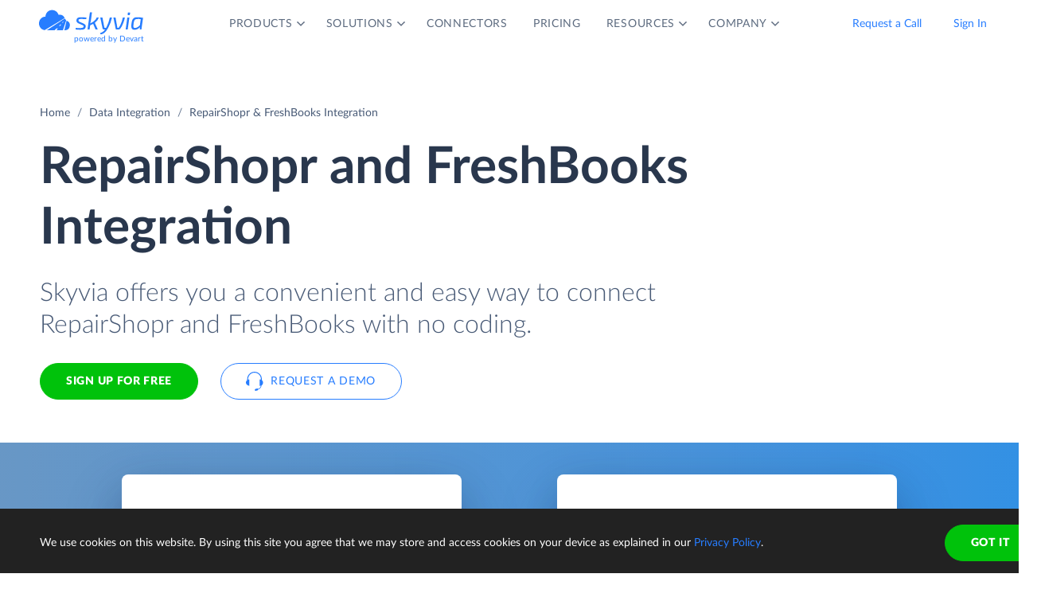

--- FILE ---
content_type: image/svg+xml
request_url: https://skyvia.com/data-integration/images/constant.svg
body_size: -315
content:
<svg xmlns="http://www.w3.org/2000/svg" xmlns:xlink="http://www.w3.org/1999/xlink" width="112" height="112"><defs><path id="b" d="M3 0h26a3 3 0 0 1 3 3v26a3 3 0 0 1-3 3H3a3 3 0 0 1-3-3V3a3 3 0 0 1 3-3z"/><filter id="a" width="150%" height="168.8%" x="-25%" y="-31.2%" filterUnits="objectBoundingBox"><feOffset dy="4" in="SourceAlpha" result="shadowOffsetOuter1"/><feGaussianBlur in="shadowOffsetOuter1" result="shadowBlurOuter1" stdDeviation="2"/><feColorMatrix in="shadowBlurOuter1" result="shadowMatrixOuter1" values="0 0 0 0 0.0588235294 0 0 0 0 0.211764706 0 0 0 0 0.443137255 0 0 0 0.25 0"/><feMorphology in="SourceAlpha" radius="2" result="shadowSpreadOuter2"/><feOffset dy="-4" in="shadowSpreadOuter2" result="shadowOffsetOuter2"/><feGaussianBlur in="shadowOffsetOuter2" result="shadowBlurOuter2" stdDeviation="1"/><feColorMatrix in="shadowBlurOuter2" result="shadowMatrixOuter2" values="0 0 0 0 0.219607843 0 0 0 0 0.290196078 0 0 0 0 0.4 0 0 0 0.1 0"/><feMorphology in="SourceAlpha" radius="2" result="shadowSpreadOuter3"/><feOffset dy="4" in="shadowSpreadOuter3" result="shadowOffsetOuter3"/><feGaussianBlur in="shadowOffsetOuter3" result="shadowBlurOuter3" stdDeviation="2"/><feColorMatrix in="shadowBlurOuter3" result="shadowMatrixOuter3" values="0 0 0 0 0.219607843 0 0 0 0 0.290196078 0 0 0 0 0.4 0 0 0 0.75 0"/><feMerge><feMergeNode in="shadowMatrixOuter1"/><feMergeNode in="shadowMatrixOuter2"/><feMergeNode in="shadowMatrixOuter3"/></feMerge></filter><path id="d" d="M3 0h26a3 3 0 0 1 3 3v26a3 3 0 0 1-3 3H3a3 3 0 0 1-3-3V3a3 3 0 0 1 3-3z"/><filter id="c" width="150%" height="168.8%" x="-25%" y="-31.2%" filterUnits="objectBoundingBox"><feOffset dy="4" in="SourceAlpha" result="shadowOffsetOuter1"/><feGaussianBlur in="shadowOffsetOuter1" result="shadowBlurOuter1" stdDeviation="2"/><feColorMatrix in="shadowBlurOuter1" result="shadowMatrixOuter1" values="0 0 0 0 0.0588235294 0 0 0 0 0.211764706 0 0 0 0 0.443137255 0 0 0 0.25 0"/><feMorphology in="SourceAlpha" radius="2" result="shadowSpreadOuter2"/><feOffset dy="-4" in="shadowSpreadOuter2" result="shadowOffsetOuter2"/><feGaussianBlur in="shadowOffsetOuter2" result="shadowBlurOuter2" stdDeviation="1"/><feColorMatrix in="shadowBlurOuter2" result="shadowMatrixOuter2" values="0 0 0 0 0.219607843 0 0 0 0 0.290196078 0 0 0 0 0.4 0 0 0 0.1 0"/><feMorphology in="SourceAlpha" radius="2" result="shadowSpreadOuter3"/><feOffset dy="4" in="shadowSpreadOuter3" result="shadowOffsetOuter3"/><feGaussianBlur in="shadowOffsetOuter3" result="shadowBlurOuter3" stdDeviation="2"/><feColorMatrix in="shadowBlurOuter3" result="shadowMatrixOuter3" values="0 0 0 0 0.219607843 0 0 0 0 0.290196078 0 0 0 0 0.4 0 0 0 0.75 0"/><feMerge><feMergeNode in="shadowMatrixOuter1"/><feMergeNode in="shadowMatrixOuter2"/><feMergeNode in="shadowMatrixOuter3"/></feMerge></filter></defs><g fill="none" fill-rule="evenodd"><g transform="translate(72 72)"><use fill="#000" filter="url(#a)" xlink:href="#b"/><use fill="#FFF" xlink:href="#b"/><path fill="#00C20B" d="M5 10h6v3H5v-3zm0 5h6v3H5v-3zm0 5h6v3H5v-3zm0 5h6v3H5v-3z"/><path fill="#C5D4EA" d="M13 10h6v3h-6v-3zm0 10h6v3h-6v-3zm8-10h6v3h-6v-3zm0 5h6v3h-6v-3zm0 5h6v3h-6v-3zm-8 5h6v3h-6v-3zm8 0h6v3h-6v-3zm-8-10h6v3h-6v-3z"/><path fill="#277DFF" d="M3 0h26a3 3 0 0 1 3 3v3H0V3a3 3 0 0 1 3-3z"/></g><path fill="#7A91B6" fill-rule="nonzero" d="M89 65.125L92 64l-4 7.5-4-7.5 3 1.125V59a3 3 0 0 0-3-3H28a5 5 0 0 1-5-5V40h2v11a3 3 0 0 0 3 3h56a5 5 0 0 1 5 5v6.125z"/><path fill="#00C20B" d="M50 48h12v4H50z"/><g transform="translate(8 8)"><use fill="#000" filter="url(#c)" xlink:href="#d"/><use fill="#FFF" xlink:href="#d"/><path fill="#C5D4EA" d="M5 10h6v3H5v-3zm0 5h6v3H5v-3zm0 5h6v3H5v-3zm8-10h6v3h-6v-3zm0 10h6v3h-6v-3zm8-10h6v3h-6v-3zm0 5h6v3h-6v-3zm0 5h6v3h-6v-3zM5 25h6v3H5v-3zm8 0h6v3h-6v-3zm8 0h6v3h-6v-3zm-8-10h6v3h-6v-3z"/><path fill="#00C20B" d="M3 0h26a3 3 0 0 1 3 3v3H0V3a3 3 0 0 1 3-3z"/></g></g></svg>